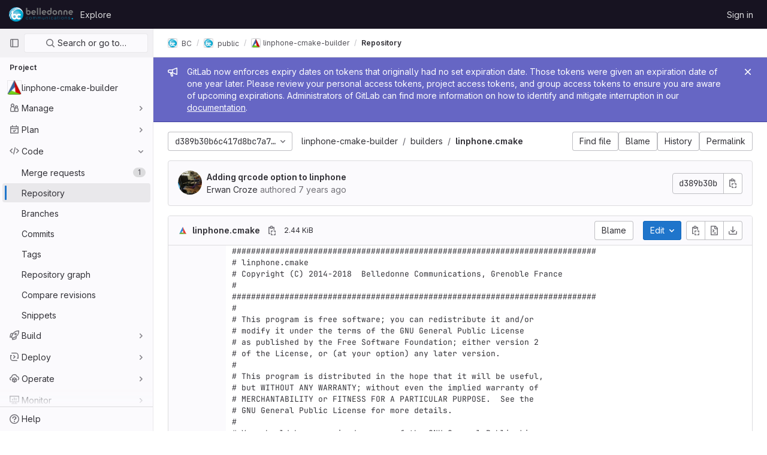

--- FILE ---
content_type: text/javascript; charset=utf-8
request_url: https://gitlab.linphone.org/assets/webpack/pages.projects.blob.show.465b251c.chunk.js
body_size: 7205
content:
(this.webpackJsonp=this.webpackJsonp||[]).push([[616,149],{168:function(t,e,n){n("HVBj"),n("gjpc"),t.exports=n("FqW7")},"8MMa":function(t,e,n){"use strict";n.d(e,"a",(function(){return s}));var i=n("8ENL"),r=n("lgrP"),a=n("0zRR"),o=n("fkuG"),c=n("ua/H");var l=Object(c.c)({id:Object(c.b)(o.r),inline:Object(c.b)(o.g,!1),tag:Object(c.b)(o.r,"small"),textVariant:Object(c.b)(o.r,"muted")},a.D),s=Object(i.c)({name:a.D,functional:!0,props:l,render:function(t,e){var n,i,a,o=e.props,c=e.data,l=e.children;return t(o.tag,Object(r.a)(c,{class:(n={"form-text":!o.inline},i="text-".concat(o.textVariant),a=o.textVariant,i in n?Object.defineProperty(n,i,{value:a,enumerable:!0,configurable:!0,writable:!0}):n[i]=a,n),attrs:{id:o.id}}),l)}})},"99pJ":function(t,e,n){t.exports=n("NFDe")},FqW7:function(t,e,n){"use strict";n.r(e);var i=n("ewH8"),r=n("yi8e"),a=n("GiFX"),o=n("lRsd"),c=n("cnhR"),l=n("ND+z"),s=n("MA/v"),u=n("cE/5"),b=n("5v28"),d=n("YiZF"),p=n("gpiL"),f=n("m4yQ"),h=n("PPqY"),j=n("kYRv"),O=(n("ILhG"),n("Iixh")),m=n("2o4f"),v=n("lOtA"),g=n("3twG"),k=n("NmEs"),y=n("c0EM"),_=n("b4aW"),C=n("ygVz"),P=n("QRtj");i.default.use(r.b),i.default.use(a.b),i.default.use(o.a);const S=new a.b({defaultClient:Object(b.b)()}),w=new o.a({mode:"history"}),B=document.querySelector("#js-view-blob-app");if(function(){const t=document.getElementById("js-tree-ref-switcher");if(!t)return!1;const{projectId:e,projectRootPath:n,ref:r,refType:a}=t.dataset;new i.default({el:t,render:t=>t(v.a,{props:{projectId:e,value:a?Object(g.C)("refs",a,r):r,useSymbolicRefNames:!0,queryParams:{sort:"updated_desc"}},on:{input(t){C.a.trackEvent("click_ref_selector_on_blob_page"),Object(g.U)(Object(m.a)(n,r,t))}}})})}(),Object(_.a)(),Object(P.a)(),B){const{blobPath:t,projectPath:e,targetBranch:n,originalBranch:r,resourceId:a,userId:o,explainCodeAvailable:l,refType:u,...b}=B.dataset;new i.default({el:B,store:Object(O.a)(),router:w,apolloProvider:S,provide:{highlightWorker:new y.a,targetBranch:n,originalBranch:r,resourceId:a,userId:o,explainCodeAvailable:Object(k.G)(l),...Object(c.a)(b)},render:n=>n(j.a,{props:{path:t,projectPath:e,refType:u}})}),Object(s.initAuxiliaryViewer)(),Object(d.a)()}else new s.BlobViewer,Object(d.a)();!function(){const t=document.getElementById("js-fork-info");if(!t)return null;const{projectPath:e,selectedBranch:n,sourceName:r,sourcePath:a,sourceDefaultBranch:o,canSyncBranch:c,aheadComparePath:l,behindComparePath:s,createMrPath:u,viewMrPath:b}=t.dataset;new i.default({el:t,apolloProvider:S,render:t=>t(p.a,{props:{canSyncBranch:Object(k.G)(c),projectPath:e,selectedBranch:n,sourceName:r,sourcePath:a,sourceDefaultBranch:o,aheadComparePath:l,behindComparePath:s,createMrPath:u,viewMrPath:b}})})}();const D=document.querySelector(".js-commit-pipeline-status"),x=document.querySelector(".js-ci-status-badge-legacy");x&&(x.remove(),new i.default({el:D,components:{CommitPipelineStatus:h.a},render:t=>t("commit-pipeline-status",{props:{endpoint:D.dataset.endpoint}})})),Object(f.default)({el:document.getElementById("js-blob-web-ide-link")}),u.a.fetch();const L=document.getElementById("js-code-navigation");if(L&&!B){const{codeNavigationPath:t,blobPath:e,definitionPathPrefix:i}=L.dataset;n.e(970).then(n.bind(null,"uOOt")).then((function(n){return n.default({blobs:[{path:e,codeNavigationPath:t}],definitionPathPrefix:i})}))}const q=document.querySelector(".js-table-contents");q&&new i.default({el:q,render:t=>t(l.a)})},ILhG:function(t,e,n){"use strict";var i=n("U5ZW");Object(i.a)()},NFDe:function(t,e,n){!function(e){"use strict";var i=-1,r=function(t){return t.every=function(e,n,r){t._time(),r||(r=n,n=null);var a=i+=1;return t._timers[a]={visible:e,hidden:n,callback:r},t._run(a,!1),t.isSupported()&&t._listen(),a},t.stop=function(e){return!!t._timers[e]&&(t._stop(e),delete t._timers[e],!0)},t._timers={},t._time=function(){t._timed||(t._timed=!0,t._wasHidden=t.hidden(),t.change((function(){t._stopRun(),t._wasHidden=t.hidden()})))},t._run=function(n,i){var r,a=t._timers[n];if(t.hidden()){if(null===a.hidden)return;r=a.hidden}else r=a.visible;var o=function(){a.last=new Date,a.callback.call(e)};if(i){var c=new Date-a.last;r>c?a.delay=setTimeout((function(){a.id=setInterval(o,r),o()}),r-c):(a.id=setInterval(o,r),o())}else a.id=setInterval(o,r)},t._stop=function(e){var n=t._timers[e];clearInterval(n.id),clearTimeout(n.delay),delete n.id,delete n.delay},t._stopRun=function(e){var n=t.hidden(),i=t._wasHidden;if(n&&!i||!n&&i)for(var r in t._timers)t._stop(r),t._run(r,!n)},t};t.exports?t.exports=r(n("lNHW")):r(e.Visibility)}(window)},PPqY:function(t,e,n){"use strict";var i=n("LLbv"),r=n("FkSe"),a=n("99pJ"),o=n.n(a),c=n("jlnU"),l=n("hqF9"),s=n("/lV4"),u=n("iM2x"),b=n("2ibD");class d{constructor(t){this.endpoint=t}fetchData(){return b.a.get(this.endpoint)}}var p={directives:{GlTooltip:i.a},components:{CiIcon:u.a,GlLoadingIcon:r.a},props:{endpoint:{type:String,required:!0}},data:()=>({ciStatus:{},isLoading:!0}),computed:{statusTitle(){return Object(s.h)(Object(s.g)("PipelineStatusTooltip|Pipeline: %{ciStatus}"),{ciStatus:this.ciStatus.text})}},mounted(){this.service=new d(this.endpoint),this.initPolling()},beforeDestroy(){this.poll.stop()},methods:{successCallback(t){const{pipelines:e}=t.data;e.length>0&&(this.ciStatus=e[0].details.status),this.isLoading=!1},errorCallback(){this.ciStatus={text:Object(s.a)("not found"),icon:"status_notfound",group:"notfound"},this.isLoading=!1,Object(c.createAlert)({message:Object(s.a)("Something went wrong on our end")})},initPolling(){var t=this;this.poll=new l.a({resource:this.service,method:"fetchData",successCallback:function(e){return t.successCallback(e)},errorCallback:this.errorCallback}),o.a.hidden()?this.fetchPipelineCommitData():(this.isLoading=!0,this.poll.makeRequest()),o.a.change((function(){o.a.hidden()?t.poll.stop():t.poll.restart()}))},fetchPipelineCommitData(){this.service.fetchData().then(this.successCallback).catch(this.errorCallback)}}},f=n("tBpV"),h=Object(f.a)(p,(function(){var t=this._self._c;return t("div",{staticClass:"gl-ml-5"},[this.isLoading?t("gl-loading-icon",{attrs:{size:"sm",label:"Loading pipeline status"}}):t("a",{attrs:{href:this.ciStatus.details_path}},[t("ci-icon",{attrs:{status:this.ciStatus,title:this.statusTitle,"aria-label":this.statusTitle}})],1)],1)}),[],!1,null,null,null);e.a=h.exports},Tctl:function(t,e,n){"use strict";var i=n("EmJ/"),r=n.n(i);const a={openButtons:[],forkButtons:[],cancelButtons:[],suggestionSections:[],actionTextPieces:[]};e.a=class{constructor(t){this.elementMap={...a,...t},this.onOpenButtonClick=this.onOpenButtonClick.bind(this),this.onCancelButtonClick=this.onCancelButtonClick.bind(this)}init(){return this.bindEvents(),this}bindEvents(){r()(this.elementMap.openButtons).on("click",this.onOpenButtonClick),r()(this.elementMap.cancelButtons).on("click",this.onCancelButtonClick)}showSuggestionSection(t,e="edit"){r()(this.elementMap.suggestionSections).removeClass("hidden"),r()(this.elementMap.forkButtons).attr("href",t),r()(this.elementMap.actionTextPieces).text(e)}hideSuggestionSection(){r()(this.elementMap.suggestionSections).addClass("hidden")}onOpenButtonClick(t){const e=r()(t.currentTarget).attr("data-fork-path"),n=r()(t.currentTarget).attr("data-action");this.showSuggestionSection(e,n)}onCancelButtonClick(){this.hideSuggestionSection()}destroy(){r()(this.elementMap.openButtons).off("click",this.onOpenButtonClick),r()(this.elementMap.cancelButtons).off("click",this.onCancelButtonClick)}}},YiZF:function(t,e,n){"use strict";var i=n("Erny"),r=n("fXLe"),a=n("CX32"),o=n("Tctl"),c=n("erMc"),l=n("0hIY");e.a=function(){new l.a,new c.a(document.querySelector("#blob-content-holder"),".file-line-num[data-line-number], .file-line-num[data-line-number] *",document.querySelectorAll(".js-data-file-blob-permalink-url, .js-blob-blame-link"));const t=document.querySelector(".js-data-file-blob-permalink-url"),e=t&&t.getAttribute("href");Object(i.a)(a.a),Object(i.a)(r.a,{fileBlobPermalinkUrl:e,fileBlobPermalinkUrlElement:t}),new o.a({openButtons:document.querySelectorAll(".js-edit-blob-link-fork-toggler"),forkButtons:document.querySelectorAll(".js-fork-suggestion-button"),cancelButtons:document.querySelectorAll(".js-cancel-fork-suggestion-button"),suggestionSections:document.querySelectorAll(".js-file-fork-suggestion-section"),actionTextPieces:document.querySelectorAll(".js-file-fork-suggestion-section-action")}).init()}},hqF9:function(t,e,n){"use strict";n.d(e,"a",(function(){return a}));var i=n("NmEs"),r=n("QwBj");class a{constructor(t={}){this.options=t,this.options.data=t.data||{},this.options.notificationCallback=t.notificationCallback||function(){},this.intervalHeader="POLL-INTERVAL",this.timeoutID=null,this.canPoll=!0}checkConditions(t){var e=this;const n=Object(i.F)(t.headers),a=parseInt(n[this.intervalHeader],10);a>0&&-1!==r.k.indexOf(t.status)&&this.canPoll&&(this.timeoutID&&clearTimeout(this.timeoutID),this.timeoutID=setTimeout((function(){e.makeRequest()}),a)),this.options.successCallback(t)}makeDelayedRequest(t=0){var e=this;this.timeoutID=setTimeout((function(){return e.makeRequest()}),t)}makeRequest(){var t=this;const{resource:e,method:n,data:i,errorCallback:a,notificationCallback:o}=this.options;return o(!0),e[n](i).then((function(e){t.checkConditions(e),o(!1)})).catch((function(t){o(!1),t.status!==r.a&&a(t)}))}stop(){this.canPoll=!1,clearTimeout(this.timeoutID)}enable(t){t&&t.data&&(this.options.data=t.data),this.canPoll=!0,t&&t.response&&this.checkConditions(t.response)}restart(t){this.enable(t),this.makeRequest()}}},l5WF:function(t,e,n){"use strict";var i=n("0zRR"),r=n("MtBe"),a=n("fkuG"),o=n("zlPX"),c=n("dOr5"),l=n("TjC/"),s=n("t8l0"),u=n("bvam"),b=function(t){return"\\"+t},d=n("o/E4"),p=n("qTlp"),f=n("BrvI"),h=n("Ddgg"),j=n("7bmO"),O=n("ua/H"),m=n("QlUp"),v=n("DXSV"),g=n("EQ0+"),k=n("lgrP"),y=n("fZLp");function _(t,e){var n=Object.keys(t);if(Object.getOwnPropertySymbols){var i=Object.getOwnPropertySymbols(t);e&&(i=i.filter((function(e){return Object.getOwnPropertyDescriptor(t,e).enumerable}))),n.push.apply(n,i)}return n}function C(t){for(var e=1;e<arguments.length;e++){var n=null!=arguments[e]?arguments[e]:{};e%2?_(Object(n),!0).forEach((function(e){P(t,e,n[e])})):Object.getOwnPropertyDescriptors?Object.defineProperties(t,Object.getOwnPropertyDescriptors(n)):_(Object(n)).forEach((function(e){Object.defineProperty(t,e,Object.getOwnPropertyDescriptor(n,e))}))}return t}function P(t,e,n){return e in t?Object.defineProperty(t,e,{value:n,enumerable:!0,configurable:!0,writable:!0}):t[e]=n,t}var S=["auto","start","end","center","baseline","stretch"],w=Object(y.a)((function(t,e,n){var i=t;if(!Object(f.o)(n)&&!1!==n)return e&&(i+="-".concat(e)),"col"!==t||""!==n&&!0!==n?(i+="-".concat(n),Object(u.c)(i)):Object(u.c)(i)})),B=Object(j.c)(null),D={name:i.h,functional:!0,get props(){return delete this.props,this.props=(t=Object(s.a)().filter(p.a),e=t.reduce((function(t,e){return t[e]=Object(O.b)(a.h),t}),Object(j.c)(null)),n=t.reduce((function(t,e){return t[Object(O.e)(e,"offset")]=Object(O.b)(a.m),t}),Object(j.c)(null)),r=t.reduce((function(t,e){return t[Object(O.e)(e,"order")]=Object(O.b)(a.m),t}),Object(j.c)(null)),B=Object(j.a)(Object(j.c)(null),{col:Object(j.h)(e),offset:Object(j.h)(n),order:Object(j.h)(r)}),Object(O.c)(Object(j.m)(C(C(C(C({},e),n),r),{},{alignSelf:Object(O.b)(a.r,null,(function(t){return Object(l.a)(S,t)})),col:Object(O.b)(a.g,!1),cols:Object(O.b)(a.m),offset:Object(O.b)(a.m),order:Object(O.b)(a.m),tag:Object(O.b)(a.r,"div")})),i.h));var t,e,n,r},render:function(t,e){var n,i=e.props,r=e.data,a=e.children,c=i.cols,l=i.offset,s=i.order,u=i.alignSelf,b=[];for(var d in B)for(var p=B[d],f=0;f<p.length;f++){var h=w(d,p[f].replace(d,""),i[p[f]]);h&&b.push(h)}var j=b.some((function(t){return o.c.test(t)}));return b.push((P(n={col:i.col||!j&&!c},"col-".concat(c),c),P(n,"offset-".concat(l),l),P(n,"order-".concat(s),s),P(n,"align-self-".concat(u),u),n)),t(i.tag,Object(k.a)(r,{class:b}),a)}},x=n("8ENL"),L=Object(O.c)({tag:Object(O.b)(a.r,"div")},i.z),q=Object(x.c)({name:i.z,functional:!0,props:L,render:function(t,e){var n=e.props,i=e.data,r=e.children;return t(n.tag,Object(k.a)(i,{staticClass:"form-row"}),r)}}),I=n("8MMa"),A=Object(O.c)({ariaLive:Object(O.b)(a.r),forceShow:Object(O.b)(a.g,!1),id:Object(O.b)(a.r),role:Object(O.b)(a.r),state:Object(O.b)(a.g,null),tag:Object(O.b)(a.r,"div"),tooltip:Object(O.b)(a.g,!1)},i.w),E=Object(x.c)({name:i.w,functional:!0,props:A,render:function(t,e){var n=e.props,i=e.data,r=e.children,a=n.tooltip,o=n.ariaLive,c=!0===n.forceShow||!1===n.state;return t(n.tag,Object(k.a)(i,{class:{"d-block":c,"invalid-feedback":!a,"invalid-tooltip":a},attrs:{id:n.id||null,role:n.role||null,"aria-live":o||null,"aria-atomic":o?"true":null}}),r)}}),T=Object(O.c)({ariaLive:Object(O.b)(a.r),forceShow:Object(O.b)(a.g,!1),id:Object(O.b)(a.r),role:Object(O.b)(a.r),state:Object(O.b)(a.g,null),tag:Object(O.b)(a.r,"div"),tooltip:Object(O.b)(a.g,!1)},i.F),F=Object(x.c)({name:i.F,functional:!0,props:T,render:function(t,e){var n=e.props,i=e.data,r=e.children,a=n.tooltip,o=n.ariaLive,c=!0===n.forceShow||!0===n.state;return t(n.tag,Object(k.a)(i,{class:{"d-block":c,"valid-feedback":!a,"valid-tooltip":a},attrs:{id:n.id||null,role:n.role||null,"aria-live":o||null,"aria-atomic":o?"true":null}}),r)}});function M(t,e){var n=Object.keys(t);if(Object.getOwnPropertySymbols){var i=Object.getOwnPropertySymbols(t);e&&(i=i.filter((function(e){return Object.getOwnPropertyDescriptor(t,e).enumerable}))),n.push.apply(n,i)}return n}function V(t){for(var e=1;e<arguments.length;e++){var n=null!=arguments[e]?arguments[e]:{};e%2?M(Object(n),!0).forEach((function(e){R(t,e,n[e])})):Object.getOwnPropertyDescriptors?Object.defineProperties(t,Object.getOwnPropertyDescriptors(n)):M(Object(n)).forEach((function(e){Object.defineProperty(t,e,Object.getOwnPropertyDescriptor(n,e))}))}return t}function R(t,e,n){return e in t?Object.defineProperty(t,e,{value:n,enumerable:!0,configurable:!0,writable:!0}):t[e]=n,t}var N=["input","select","textarea"],H=N.map((function(t){return"".concat(t,":not([disabled])")})).join(),z=[].concat(N,["a","button","label"]),G={name:i.u,mixins:[v.a,m.a,g.a],get props(){return delete this.props,this.props=Object(O.c)(Object(j.m)(V(V(V(V({},v.b),m.b),Object(s.a)().reduce((function(t,e){return t[Object(O.e)(e,"contentCols")]=Object(O.b)(a.h),t[Object(O.e)(e,"labelAlign")]=Object(O.b)(a.r),t[Object(O.e)(e,"labelCols")]=Object(O.b)(a.h),t}),Object(j.c)(null))),{},{description:Object(O.b)(a.r),disabled:Object(O.b)(a.g,!1),feedbackAriaLive:Object(O.b)(a.r,"assertive"),invalidFeedback:Object(O.b)(a.r),label:Object(O.b)(a.r),labelClass:Object(O.b)(a.e),labelFor:Object(O.b)(a.r),labelSize:Object(O.b)(a.r),labelSrOnly:Object(O.b)(a.g,!1),tooltip:Object(O.b)(a.g,!1),validFeedback:Object(O.b)(a.r),validated:Object(O.b)(a.g,!1)})),i.u)},data:function(){return{ariaDescribedby:null}},computed:{contentColProps:function(){return this.getColProps(this.$props,"content")},labelAlignClasses:function(){return this.getAlignClasses(this.$props,"label")},labelColProps:function(){return this.getColProps(this.$props,"label")},isHorizontal:function(){return Object(j.h)(this.contentColProps).length>0||Object(j.h)(this.labelColProps).length>0}},watch:{ariaDescribedby:function(t,e){t!==e&&this.updateAriaDescribedby(t,e)}},mounted:function(){var t=this;this.$nextTick((function(){t.updateAriaDescribedby(t.ariaDescribedby)}))},methods:{getAlignClasses:function(t,e){return Object(s.a)().reduce((function(n,i){var r=t[Object(O.e)(i,"".concat(e,"Align"))]||null;return r&&n.push(["text",i,r].filter(p.a).join("-")),n}),[])},getColProps:function(t,e){return Object(s.a)().reduce((function(n,i){var r=t[Object(O.e)(i,"".concat(e,"Cols"))];return r=""===r||(r||!1),Object(f.b)(r)||"auto"===r||(r=(r=Object(h.c)(r,0))>0&&r),r&&(n[i||(Object(f.b)(r)?"col":"cols")]=r),n}),{})},updateAriaDescribedby:function(t,e){var n,i,a,c=this.labelFor;if(r.g&&c){var s=Object(d.C)("#".concat((n=c,i=(n=Object(u.f)(n)).length,a=n.charCodeAt(0),n.split("").reduce((function(t,e,r){var o=n.charCodeAt(r);return 0===o?t+"�":127===o||o>=1&&o<=31||0===r&&o>=48&&o<=57||1===r&&o>=48&&o<=57&&45===a?t+b("".concat(o.toString(16)," ")):0===r&&45===o&&1===i?t+b(e):o>=128||45===o||95===o||o>=48&&o<=57||o>=65&&o<=90||o>=97&&o<=122?t+e:t+b(e)}),""))),this.$refs.content);if(s){var f="aria-describedby",h=(t||"").split(o.q),j=(e||"").split(o.q),O=(Object(d.h)(s,f)||"").split(o.q).filter((function(t){return!Object(l.a)(j,t)})).concat(h).filter((function(t,e,n){return n.indexOf(t)===e})).filter(p.a).join(" ").trim();O?Object(d.E)(s,f,O):Object(d.x)(s,f)}}},onLegendClick:function(t){if(!this.labelFor){var e=t.target,n=e?e.tagName:"";if(-1===z.indexOf(n)){var i=Object(d.D)(H,this.$refs.content).filter(d.u);1===i.length&&Object(d.d)(i[0])}}}},render:function(t){var e=this.computedState,n=this.feedbackAriaLive,i=this.isHorizontal,r=this.labelFor,a=this.normalizeSlot,o=this.safeId,l=this.tooltip,s=o(),u=!r,b=t(),d=a(c.k)||this.label,f=d?o("_BV_label_"):null;if(d||i){var h=this.labelSize,j=this.labelColProps,O=u?"legend":"label";this.labelSrOnly?(d&&(b=t(O,{class:"sr-only",attrs:{id:f,for:r||null}},[d])),b=t(i?D:"div",{props:i?j:{}},[b])):b=t(i?D:O,{on:u?{click:this.onLegendClick}:{},props:i?V(V({},j),{},{tag:O}):{},attrs:{id:f,for:r||null,tabindex:u?"-1":null},class:[u?"bv-no-focus-ring":"",i||u?"col-form-label":"",!i&&u?"pt-0":"",i||u?"":"d-block",h?"col-form-label-".concat(h):"",this.labelAlignClasses,this.labelClass]},[d])}var m=t(),v=a(c.j)||this.invalidFeedback,g=v?o("_BV_feedback_invalid_"):null;v&&(m=t(E,{props:{ariaLive:n,id:g,state:e,tooltip:l},attrs:{tabindex:v?"-1":null}},[v]));var k=t(),y=a(c.D)||this.validFeedback,_=y?o("_BV_feedback_valid_"):null;y&&(k=t(F,{props:{ariaLive:n,id:_,state:e,tooltip:l},attrs:{tabindex:y?"-1":null}},[y]));var C=t(),P=a(c.f)||this.description,S=P?o("_BV_description_"):null;P&&(C=t(I.a,{attrs:{id:S,tabindex:"-1"}},[P]));var w=this.ariaDescribedby=[S,!1===e?g:null,!0===e?_:null].filter(p.a).join(" ")||null,B=t(i?D:"div",{props:i?this.contentColProps:{},ref:"content"},[a(c.e,{ariaDescribedby:w,descriptionId:S,id:s,labelId:f})||t(),m,k,C]);return t(u?"fieldset":i?q:"div",{staticClass:"form-group",class:[{"was-validated":this.validated},this.stateClass],attrs:{id:s,disabled:u?this.disabled:null,role:u?null:"group","aria-invalid":this.computedAriaInvalid,"aria-labelledby":u&&i?f:null}},i&&u?[t(q,[b,B])]:[b,B])}},$=n("lx39"),W=n.n($),U=n("8Ei6"),Y=n.n(U),J=n("Pyw5");const Q={name:"GlFormGroup",components:{BFormGroup:G},inheritAttrs:!1,props:{labelClass:{type:[String,Array,Object],required:!1,default:null},labelDescription:{type:String,required:!1,default:""},optional:{type:Boolean,required:!1,default:!1},optionalText:{type:String,required:!1,default:"(optional)"}},computed:{actualLabelClass(){const{labelClass:t}=this;return W()(t)?t+" col-form-label":Array.isArray(t)?[...t,"col-form-label"]:Y()(t)?{...t,"col-form-label":!0}:"col-form-label"},hasLabelDescription(){return Boolean(this.labelDescription||this.$slots["label-description"])}}};const X=n.n(J)()({render:function(){var t=this,e=t.$createElement,n=t._self._c||e;return n("b-form-group",t._b({staticClass:"gl-form-group",attrs:{"label-class":t.actualLabelClass},scopedSlots:t._u([{key:"label",fn:function(){return[t._t("label",(function(){return[t._v("\n      "+t._s(t.$attrs.label)+"\n      "),t.optional?n("span",{staticClass:"optional-label",attrs:{"data-testid":"optional-label"}},[t._v(t._s(t.optionalText))]):t._e()]})),t._v(" "),t.hasLabelDescription?n("div",{staticClass:"label-description",attrs:{"data-testid":"label-description"}},[t._t("label-description",(function(){return[t._v(t._s(t.labelDescription))]}))],2):t._e()]},proxy:!0},t._l(Object.keys(t.$slots),(function(e){return{key:e,fn:function(){return[t._t(e)]},proxy:!0}}))],null,!0)},"b-form-group",t.$attrs,!1))},staticRenderFns:[]},void 0,Q,void 0,!1,void 0,!1,void 0,void 0,void 0);e.a=X},lNHW:function(t,e,n){!function(e){"use strict";var n=-1,i={onVisible:function(t){var e=i.isSupported();if(!e||!i.hidden())return t(),e;var n=i.change((function(e,r){i.hidden()||(i.unbind(n),t())}));return n},change:function(t){if(!i.isSupported())return!1;var e=n+=1;return i._callbacks[e]=t,i._listen(),e},unbind:function(t){delete i._callbacks[t]},afterPrerendering:function(t){var e=i.isSupported();if(!e||"prerender"!=i.state())return t(),e;var n=i.change((function(e,r){"prerender"!=r&&(i.unbind(n),t())}));return n},hidden:function(){return!(!i._doc.hidden&&!i._doc.webkitHidden)},state:function(){return i._doc.visibilityState||i._doc.webkitVisibilityState||"visible"},isSupported:function(){return!(!i._doc.visibilityState&&!i._doc.webkitVisibilityState)},_doc:document||{},_callbacks:{},_change:function(t){var e=i.state();for(var n in i._callbacks)i._callbacks[n].call(i._doc,t,e)},_listen:function(){if(!i._init){var t="visibilitychange";i._doc.webkitVisibilityState&&(t="webkit"+t);var e=function(){i._change.apply(i,arguments)};i._doc.addEventListener?i._doc.addEventListener(t,e):i._doc.attachEvent(t,e),i._init=!0}}};t.exports?t.exports=i:e.Visibility=i}(this)}},[[168,1,0,2,8,22,45,88,87,107,134,135,133]]]);
//# sourceMappingURL=pages.projects.blob.show.465b251c.chunk.js.map

--- FILE ---
content_type: text/javascript; charset=utf-8
request_url: https://gitlab.linphone.org/assets/webpack/commons-pages.projects.blob.show-pages.projects.forks.new-pages.projects.show-pages.projects.tree.show.05f0ce32.chunk.js
body_size: 4452
content:
(this.webpackJsonp=this.webpackJsonp||[]).push([[107],{"47in":function(e,t,n){"use strict";var i=n("8ENL"),r=n("0zRR"),o=n("fkuG"),s=n("o/E4"),c=n("BrvI"),a=n("9aS3"),u=n("Ddgg"),l=n("7bmO"),d=n("ua/H"),h=n("yvep"),b=n("ZKBa"),f=n("Tu1i"),v=n("QlUp"),p=n("Qo4I"),m=n("xy9X"),g=n("DXSV"),O=n("6iM1"),y=n("H1r6"),j=n("zlPX"),w=n("NSGy");function R(e,t){for(var n=0;n<t.length;n++){var i=t[n];i.enumerable=i.enumerable||!1,i.configurable=!0,"value"in i&&(i.writable=!0),Object.defineProperty(e,i.key,i)}}var E="__bv__visibility_observer",P=function(){function e(t,n){!function(e,t){if(!(e instanceof t))throw new TypeError("Cannot call a class as a function")}(this,e),this.el=t,this.callback=n.callback,this.margin=n.margin||0,this.once=n.once||!1,this.observer=null,this.visible=void 0,this.doneOnce=!1,this.createObserver()}var t,n,r;return t=e,(n=[{key:"createObserver",value:function(){var e=this;if(this.observer&&this.stop(),!this.doneOnce&&Object(c.e)(this.callback)){try{this.observer=new IntersectionObserver(this.handler.bind(this),{root:null,rootMargin:this.margin,threshold:0})}catch(e){return this.doneOnce=!0,this.observer=void 0,void this.callback(null)}Object(i.e)((function(){Object(s.B)((function(){e.observer&&e.observer.observe(e.el)}))}))}}},{key:"handler",value:function(e){var t=e?e[0]:{},n=Boolean(t.isIntersecting||t.intersectionRatio>0);n!==this.visible&&(this.visible=n,this.callback(n),this.once&&this.visible&&(this.doneOnce=!0,this.stop()))}},{key:"stop",value:function(){this.observer&&this.observer.disconnect(),this.observer=null}}])&&R(t.prototype,n),r&&R(t,r),Object.defineProperty(t,"prototype",{writable:!1}),e}(),$=function(e){var t=e[E];t&&t.stop&&t.stop(),delete e[E]},_=function(e,t){var n=t.value,i=t.modifiers,r={margin:"0px",once:!1,callback:n};Object(l.h)(i).forEach((function(e){j.d.test(e)?r.margin="".concat(e,"px"):"once"===e.toLowerCase()&&(r.once=!0)})),$(e),e[E]=new P(e,r),e[E]._prevModifiers=Object(l.b)(i)},k={bind:_,componentUpdated:function(e,t,n){var i=t.value,r=t.oldValue,o=t.modifiers;o=Object(l.b)(o),!e||i===r&&e[E]&&Object(w.a)(o,e[E]._prevModifiers)||_(e,{value:i,modifiers:o})},unbind:function(e){$(e)}};function I(e,t){var n=Object.keys(e);if(Object.getOwnPropertySymbols){var i=Object.getOwnPropertySymbols(e);t&&(i=i.filter((function(t){return Object.getOwnPropertyDescriptor(e,t).enumerable}))),n.push.apply(n,i)}return n}function x(e){for(var t=1;t<arguments.length;t++){var n=null!=arguments[t]?arguments[t]:{};t%2?I(Object(n),!0).forEach((function(t){T(e,t,n[t])})):Object.getOwnPropertyDescriptors?Object.defineProperties(e,Object.getOwnPropertyDescriptors(n)):I(Object(n)).forEach((function(t){Object.defineProperty(e,t,Object.getOwnPropertyDescriptor(n,t))}))}return e}function T(e,t,n){return t in e?Object.defineProperty(e,t,{value:n,enumerable:!0,configurable:!0,writable:!0}):e[t]=n,e}var M=Object(d.c)(Object(l.m)(x(x(x(x(x(x({},g.b),h.b),f.b),v.b),p.b),{},{maxRows:Object(d.b)(o.m),noAutoShrink:Object(d.b)(o.g,!1),noResize:Object(d.b)(o.g,!1),rows:Object(d.b)(o.m,2),wrap:Object(d.b)(o.r,"soft")})),r.E),L=Object(i.c)({name:r.E,directives:{"b-visible":k},mixins:[y.a,g.a,O.a,h.a,f.a,v.a,p.a,b.a,m.a],props:M,data:function(){return{heightInPx:null}},computed:{type:function(){return null},computedStyle:function(){var e={resize:!this.computedRows||this.noResize?"none":null};return this.computedRows||(e.height=this.heightInPx,e.overflowY="scroll"),e},computedMinRows:function(){return Object(a.b)(Object(u.c)(this.rows,2),2)},computedMaxRows:function(){return Object(a.b)(this.computedMinRows,Object(u.c)(this.maxRows,0))},computedRows:function(){return this.computedMinRows===this.computedMaxRows?this.computedMinRows:null},computedAttrs:function(){var e=this.disabled,t=this.required;return{id:this.safeId(),name:this.name||null,form:this.form||null,disabled:e,placeholder:this.placeholder||null,required:t,autocomplete:this.autocomplete||null,readonly:this.readonly||this.plaintext,rows:this.computedRows,wrap:this.wrap||null,"aria-required":this.required?"true":null,"aria-invalid":this.computedAriaInvalid}},computedListeners:function(){return x(x({},this.bvListeners),{},{input:this.onInput,change:this.onChange,blur:this.onBlur})}},watch:{localValue:function(){this.setHeight()}},mounted:function(){this.setHeight()},methods:{visibleCallback:function(e){e&&this.$nextTick(this.setHeight)},setHeight:function(){var e=this;this.$nextTick((function(){Object(s.B)((function(){e.heightInPx=e.computeHeight()}))}))},computeHeight:function(){if(this.$isServer||!Object(c.f)(this.computedRows))return null;var e=this.$el;if(!Object(s.u)(e))return null;var t=Object(s.k)(e),n=Object(u.b)(t.lineHeight,1),i=Object(u.b)(t.borderTopWidth,0)+Object(u.b)(t.borderBottomWidth,0),r=Object(u.b)(t.paddingTop,0)+Object(u.b)(t.paddingBottom,0),o=i+r,l=n*this.computedMinRows+o,d=Object(s.m)(e,"height")||t.height;Object(s.F)(e,"height","auto");var h=e.scrollHeight;Object(s.F)(e,"height",d);var b=Object(a.b)((h-r)/n,2),f=Object(a.c)(Object(a.b)(b,this.computedMinRows),this.computedMaxRows),v=Object(a.b)(Object(a.a)(f*n+o),l);return this.noAutoShrink&&Object(u.b)(d,0)>v?d:"".concat(v,"px")}},render:function(e){return e("textarea",{class:this.computedClass,style:this.computedStyle,directives:[{name:"b-visible",value:this.visibleCallback,modifiers:{640:!0}}],attrs:this.computedAttrs,domProps:{value:this.localValue},on:this.computedListeners,ref:"input"})}}),A=n("Pyw5");const B={prop:"value",event:"input"};const H={name:"GlFormTextarea",components:{BFormTextarea:L},inheritAttrs:!1,model:B,props:{value:{type:String,required:!1,default:""},noResize:{type:Boolean,required:!1,default:!0},submitOnEnter:{type:Boolean,required:!1,default:!1}},computed:{listeners(){var e=this;return{...this.$listeners,input:function(){for(var t=arguments.length,n=new Array(t),i=0;i<t;i++)n[i]=arguments[i];e.$emit("update",...n)},update:function(){for(var t=arguments.length,n=new Array(t),i=0;i<t;i++)n[i]=arguments[i];e.$emit(B.event,...n)}}},keypressEvent(){return this.submitOnEnter?"keyup":null}},methods:{handleKeyPress(e){13===e.keyCode&&(e.metaKey||e.ctrlKey)&&this.$emit("submit")}}};const F=n.n(A)()({render:function(){var e=this,t=e.$createElement;return(e._self._c||t)("b-form-textarea",e._g(e._b({staticClass:"gl-form-input gl-form-textarea",attrs:{"no-resize":e.noResize,value:e.value},nativeOn:e._d({},[e.keypressEvent,function(t){return e.handleKeyPress.apply(null,arguments)}])},"b-form-textarea",e.$attrs,!1),e.listeners))},staticRenderFns:[]},void 0,H,void 0,!1,void 0,!1,void 0,void 0,void 0);t.a=F},F6ad:function(e,t,n){"use strict";var i=n("Q78f"),r=n("Pyw5"),o=n.n(r);const s={name:"GlForm",components:{BForm:i.a},inheritAttrs:!1};const c=o()({render:function(){var e=this.$createElement;return(this._self._c||e)("b-form",this._g(this._b({},"b-form",this.$attrs,!1),this.$listeners),[this._t("default")],2)},staticRenderFns:[]},void 0,s,void 0,!1,void 0,!1,void 0,void 0,void 0);t.a=c},FxFN:function(e,t,n){"use strict";n.d(t,"e",(function(){return c})),n.d(t,"d",(function(){return u})),n.d(t,"f",(function(){return l})),n.d(t,"b",(function(){return d})),n.d(t,"a",(function(){return h})),n.d(t,"g",(function(){return b})),n.d(t,"c",(function(){return f}));var i=n("P/Kr"),r=n.n(i),o=(n("TPye"),n("FMw2"),n("3UXl"),n("iyoE"),n("99pJ")),s=n.n(o);const c=function(e){return!("string"!=typeof e||!e.startsWith("gid://gitlab/"))},a=function(e){const[t,n]=(""+e).replace(/gid:\/\/gitlab\//g,"").split("/");return{type:t,id:n}},u=function(e=""){const t=c(e)?a(e).id:e,n=parseInt(t,10);return Number.isInteger(n)?n:null},l={append:"APPEND",remove:"REMOVE",replace:"REPLACE"},d=function(e,t){if("string"!=typeof e)throw new TypeError("type must be a string; got "+typeof e);if(!["number","string"].includes(typeof t))throw new TypeError("id must be a number or string; got "+typeof t);return c(t)?t:`gid://gitlab/${e}/${t}`},h=function(e){if(!r()(e))throw new TypeError("nodes must be an array; got "+typeof e);return e.map((function(e){return e.id?{...e,id:u(e.id)}:e}))},b=function(e,t=1e4){const n=function(e){s.a.hidden()?e.stopPolling():e.startPolling(t)};n(e),s.a.change(n.bind(null,e))},f=function(e,t=""){return{fetchOptions:{method:"GET"},headers:{"X-GITLAB-GRAPHQL-FEATURE-CORRELATION":e,"X-GITLAB-GRAPHQL-RESOURCE-ETAG":t,"X-Requested-With":"XMLHttpRequest"}}}},Q78f:function(e,t,n){"use strict";n.d(t,"b",(function(){return a})),n.d(t,"a",(function(){return u}));var i=n("8ENL"),r=n("lgrP"),o=n("0zRR"),s=n("fkuG"),c=n("ua/H"),a=Object(c.c)({id:Object(c.b)(s.r),inline:Object(c.b)(s.g,!1),novalidate:Object(c.b)(s.g,!1),validated:Object(c.b)(s.g,!1)},o.r),u=Object(i.c)({name:o.r,functional:!0,props:a,render:function(e,t){var n=t.props,i=t.data,o=t.children;return e("form",Object(r.a)(i,{class:{"form-inline":n.inline,"was-validated":n.validated},attrs:{id:n.id,novalidate:n.novalidate}}),o)}})},U8h0:function(e,t,n){"use strict";n.d(t,"a",(function(){return u}));n("B++/"),n("z6RN"),n("47t/"),n("LdIe"),n("PTOk"),n("++os"),n("whUo"),n("3UXl"),n("iyoE");var i=n("/lV4");function r({binding:e,vnode:t}){return e.instance?e.instance:t.context}const o={valueMissing:{isInvalid:function(e){var t;return null===(t=e.validity)||void 0===t?void 0:t.valueMissing},message:Object(i.a)("Please fill out this field.")},urlTypeMismatch:{isInvalid:function(e){var t;return"url"===e.type&&(null===(t=e.validity)||void 0===t?void 0:t.typeMismatch)},message:Object(i.a)("Please enter a valid URL format, ex: http://www.example.com/home")}},s=function(e){const{target:t}=e,n=t.querySelector("input:invalid");n&&n.focus()},c=function(e){return e.querySelector("input")||e},a=function(e){return function({el:t,form:n,reportInvalidInput:i=!1}){const{name:r}=t;if(!r)return void 0;const o=n.fields[r],s=t.checkValidity();o.state=i?s:s||null,o.feedback=i?function(e,t){const n=Object.values(e).find((function(e){return e.isInvalid(t)}));let i=null;return n&&(i=t.getAttribute("validation-message")),(null==n?void 0:n.message)||i||t.validationMessage}(e,t):"",n.state=function(e){return Object.values(e.fields).every((function({state:e}){return!0===e}))}(n)}};function u(e={}){const t={...o,...e},n=new WeakMap;return{inserted(e,i,o){const{arg:u}=i,l=c(e),{form:d}=l,h=r({binding:i,vnode:o}),b=a(t),f={validate:b,isTouched:!1,isBlurred:!1};n.set(l,f),l.addEventListener("input",(function e(){f.isTouched=!0,l.removeEventListener("input",e)})),l.addEventListener("blur",(function e({target:t}){f.isTouched&&(f.isBlurred=!0,b({el:t,form:h.form,reportInvalidInput:!0}),l.removeEventListener("blur",e))})),d&&d.addEventListener("submit",s),b({el:l,form:h.form,reportInvalidInput:u})},update(e,t,i){const o=c(e),{arg:s}=t,{validate:a,isTouched:u,isBlurred:l}=n.get(o),d=s||u&&l;a({el:o,form:r({binding:t,vnode:i}).form,reportInvalidInput:d})}}}},ehHk:function(e,t,n){"use strict";var i=n("htNe"),r=n.n(i),o=n("Pyw5"),s=n.n(o);const c=r()(e=>new IntersectionObserver(e=>{e.forEach(e=>{e.target.$_gl_intersectionHandler(e)})},e||{}));const a={name:"GlIntersectionObserver",props:{options:{type:Object,required:!1,default:null}},mounted(){const e=c(this.options);this.$el.$_gl_intersectionHandler=e=>{this.$emit("update",e),e.isIntersecting?this.$emit("appear"):this.$emit("disappear")},this.$el.$_gl_intersectionObserver=e,e.observe(this.$el)},destroyed(){this.$el.$_gl_intersectionObserver.unobserve(this.$el),delete this.$el.$_gl_intersectionHandler,delete this.$el.$_gl_intersectionObserver},getObserver:c};const u=s()({render:function(){var e=this.$createElement;return(this._self._c||e)("div",[this._t("default")],2)},staticRenderFns:[]},void 0,a,void 0,!1,void 0,!1,void 0,void 0,void 0);t.a=u}}]);
//# sourceMappingURL=commons-pages.projects.blob.show-pages.projects.forks.new-pages.projects.show-pages.projects.tree.show.05f0ce32.chunk.js.map